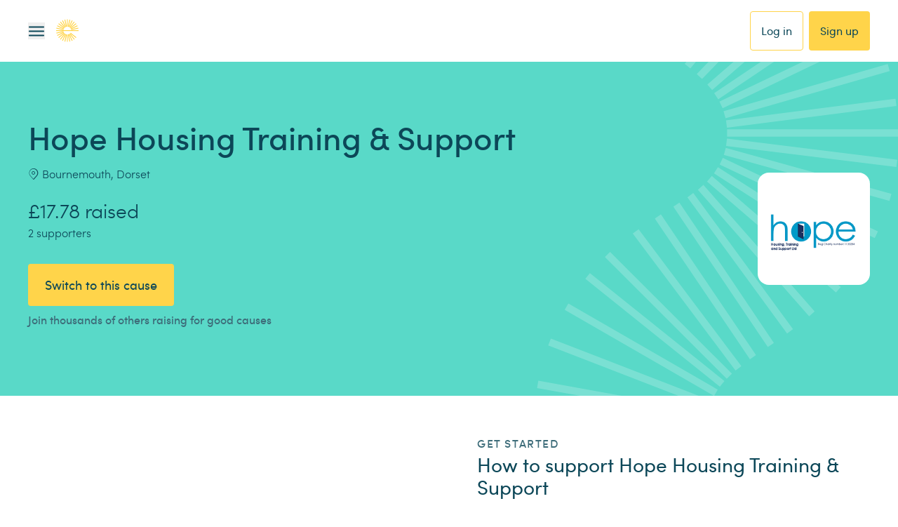

--- FILE ---
content_type: application/javascript; charset=UTF-8
request_url: https://www.easyfundraising.org.uk/_next/static/chunks/625e3159b8d78136.js
body_size: 10935
content:
(globalThis.TURBOPACK||(globalThis.TURBOPACK=[])).push(["object"==typeof document?document.currentScript:void 0,71599,(e,t,r)=>{t.exports={area:!0,base:!0,br:!0,col:!0,embed:!0,hr:!0,img:!0,input:!0,link:!0,meta:!0,param:!0,source:!0,track:!0,wbr:!0}},47620,24340,9007,71179,e=>{"use strict";let t;var r=e.i(91788),a=e.i(71599),s=/\s([^'"/\s><]+?)[\s/>]|([^\s=]+)=\s?(".*?"|'.*?')/g;function n(e){var t={type:"tag",name:"",voidElement:!1,attrs:{},children:[]},r=e.match(/<\/?([^\s]+?)[/\s>]/);if(r&&(t.name=r[1],(a.default[r[1]]||"/"===e.charAt(e.length-2))&&(t.voidElement=!0),t.name.startsWith("!--"))){var n=e.indexOf("-->");return{type:"comment",comment:-1!==n?e.slice(4,n):""}}for(var l=new RegExp(s),i=null;null!==(i=l.exec(e));)if(i[0].trim())if(i[1]){var o=i[1].trim(),u=[o,""];o.indexOf("=")>-1&&(u=o.split("=")),t.attrs[u[0]]=u[1],l.lastIndex--}else i[2]&&(t.attrs[i[2]]=i[3].trim().substring(1,i[3].length-1));return t}var l=/<[a-zA-Z0-9\-\!\/](?:"[^"]*"|'[^']*'|[^'">])*>/g,i=/^\s*$/,o=Object.create(null);let u=function(e,t){t||(t={}),t.components||(t.components=o);var r,a=[],s=[],u=-1,d=!1;if(0!==e.indexOf("<")){var c=e.indexOf("<");a.push({type:"text",content:-1===c?e:e.substring(0,c)})}return e.replace(l,function(l,o){if(d){if(l!=="</"+r.name+">")return;d=!1}var c,f="/"!==l.charAt(1),p=l.startsWith("<!--"),m=o+l.length,g=e.charAt(m);if(p){var h=n(l);return u<0?a.push(h):(c=s[u]).children.push(h),a}if(f&&(u++,"tag"===(r=n(l)).type&&t.components[r.name]&&(r.type="component",d=!0),r.voidElement||d||!g||"<"===g||r.children.push({type:"text",content:e.slice(m,e.indexOf("<",m))}),0===u&&a.push(r),(c=s[u-1])&&c.children.push(r),s[u]=r),(!f||r.voidElement)&&(u>-1&&(r.voidElement||r.name===l.slice(2,-1))&&(r=-1==--u?a:s[u]),!d&&"<"!==g&&g)){c=-1===u?a:s[u].children;var y=e.indexOf("<",m),E=e.slice(m,-1===y?void 0:y);i.test(E)&&(E=" "),(y>-1&&u+c.length>=0||" "!==E)&&c.push({type:"text",content:E})}}),a},d=(e,t,r,a)=>{let s=[r,{code:t,...a||{}}];if(e?.services?.logger?.forward)return e.services.logger.forward(s,"warn","react-i18next::",!0);h(s[0])&&(s[0]=`react-i18next:: ${s[0]}`),e?.services?.logger?.warn?e.services.logger.warn(...s):console?.warn&&console.warn(...s)},c={},f=(e,t,r,a)=>{h(r)&&c[r]||(h(r)&&(c[r]=new Date),d(e,t,r,a))},p=(e,t)=>()=>{if(e.isInitialized)t();else{let r=()=>{setTimeout(()=>{e.off("initialized",r)},0),t()};e.on("initialized",r)}},m=(e,t,r)=>{e.loadNamespaces(t,p(e,r))},g=(e,t,r,a)=>{if(h(r)&&(r=[r]),e.options.preload&&e.options.preload.indexOf(t)>-1)return m(e,r,a);r.forEach(t=>{0>e.options.ns.indexOf(t)&&e.options.ns.push(t)}),e.loadLanguages(t,p(e,a))},h=e=>"string"==typeof e,y=e=>"object"==typeof e&&null!==e,E=/&(?:amp|#38|lt|#60|gt|#62|apos|#39|quot|#34|nbsp|#160|copy|#169|reg|#174|hellip|#8230|#x2F|#47);/g,_={"&amp;":"&","&#38;":"&","&lt;":"<","&#60;":"<","&gt;":">","&#62;":">","&apos;":"'","&#39;":"'","&quot;":'"',"&#34;":'"',"&nbsp;":" ","&#160;":" ","&copy;":"©","&#169;":"©","&reg;":"®","&#174;":"®","&hellip;":"…","&#8230;":"…","&#x2F;":"/","&#47;":"/"},w=e=>_[e],A={bindI18n:"languageChanged",bindI18nStore:"",transEmptyNodeValue:"",transSupportBasicHtmlNodes:!0,transWrapTextNodes:"",transKeepBasicHtmlNodesFor:["br","strong","i","p"],useSuspense:!0,unescape:e=>e.replace(E,w)},b=(e,t)=>{if(!e)return!1;let r=e.props?.children??e.children;return t?r.length>0:!!r},v=e=>{if(!e)return[];let t=e.props?.children??e.children;return e.props?.i18nIsDynamicList?I(t):t},I=e=>Array.isArray(e)?e:[e],O=(e,t,a,s)=>{if(!e)return"";let n="",l=I(e),i=t?.transSupportBasicHtmlNodes?t.transKeepBasicHtmlNodesFor??[]:[];return l.forEach((e,l)=>{if(h(e)){n+=`${e}`;return}if((0,r.isValidElement)(e)){let{props:r,type:o}=e,u=Object.keys(r).length,d=i.indexOf(o)>-1,c=r.children;if(!c&&d&&!u){n+=`<${o}/>`;return}if(!c&&(!d||u)||r.i18nIsDynamicList){n+=`<${l}></${l}>`;return}if(d&&1===u&&h(c)){n+=`<${o}>${c}</${o}>`;return}let f=O(c,t,a,s);n+=`<${l}>${f}</${l}>`;return}if(null===e)return void d(a,"TRANS_NULL_VALUE","Passed in a null value as child",{i18nKey:s});if(y(e)){let{format:t,...r}=e,l=Object.keys(r);if(1===l.length){let e=t?`${l[0]}, ${t}`:l[0];n+=`{{${e}}}`;return}d(a,"TRANS_INVALID_OBJ","Invalid child - Object should only have keys {{ value, format }} (format is optional).",{i18nKey:s,child:e});return}d(a,"TRANS_INVALID_VAR","Passed in a variable like {number} - pass variables for interpolation as full objects like {{number}}.",{i18nKey:s,child:e})}),n},T=(e,t,a)=>{let s=e.key||t,n=(0,r.cloneElement)(e,{key:s});return!n.props||!n.props.children||0>a.indexOf(`${t}/>`)&&0>a.indexOf(`${t} />`)?n:(0,r.createElement)(function(){return(0,r.createElement)(r.Fragment,null,n)},{key:s})};e.s(["initReactI18next",0,{type:"3rdParty",init(e){((e={})=>{A={...A,...e}})(e.options.react),t=e}}],24340);let N=(0,r.createContext)();class S{constructor(){this.usedNamespaces={}}addUsedNamespaces(e){e.forEach(e=>{this.usedNamespaces[e]||(this.usedNamespaces[e]=!0)})}getUsedNamespaces(){return Object.keys(this.usedNamespaces)}}function $({children:e,count:a,parent:s,i18nKey:n,context:l,tOptions:i={},values:o,defaults:d,components:c,ns:p,i18n:m,t:g,shouldUnescape:E,..._}){let{i18n:w,defaultNS:S}=(0,r.useContext)(N)||{},$=m||w||t,P=g||$?.t.bind($);return function({children:e,count:a,parent:s,i18nKey:n,context:l,tOptions:i={},values:o,defaults:d,components:c,ns:p,i18n:m,t:g,shouldUnescape:E,..._}){let w=m||t;if(!w)return f(w,"NO_I18NEXT_INSTANCE","Trans: You need to pass in an i18next instance using i18nextReactModule",{i18nKey:n}),e;let N=g||w.t.bind(w)||(e=>e),S={...A,...w.options?.react},$=p||N.ns||w.options?.defaultNS;$=h($)?[$]:$||["translation"];let P=O(e,S,w,n),x=d||P||S.transEmptyNodeValue||n,{hashTransKey:D}=S,C=n||(D?D(P||x):P||x);w.options?.interpolation?.defaultVariables&&(o=o&&Object.keys(o).length>0?{...o,...w.options.interpolation.defaultVariables}:{...w.options.interpolation.defaultVariables});let k=!o&&(void 0===a||w.options?.interpolation?.alwaysFormat)&&e?{interpolation:{...i.interpolation,prefix:"#$?",suffix:"?$#"}}:i.interpolation,M={...i,context:l||i.context,count:a,...o,...k,defaultValue:x,ns:$},R=C?N(C,M):x,L=((e,t,r,a)=>{if(!e)return null;if(Array.isArray(e))return e.map((e,r)=>T(e,r,t));if(y(e)){let r;return r={},Object.keys(e).forEach(a=>{Object.assign(r,{[a]:T(e[a],a,t)})}),r}return f(r,"TRANS_INVALID_COMPONENTS",'<Trans /> "components" prop expects an object or array',{i18nKey:a}),null})(c,R,w,n),q=L||e,j=null;!(!y(L)||Array.isArray(L))&&Object.keys(L).reduce((e,t)=>e&&Number.isNaN(Number.parseFloat(t)),!0)&&(j=L,q=e);let G=((e,t,a,s,n,l,i)=>{if(""===a)return[];let o=n.transKeepBasicHtmlNodesFor||[],d=a&&new RegExp(o.map(e=>`<${e}`).join("|")).test(a);if(!e&&!t&&!d&&!i)return[a];let c=t??{},f=e=>{I(e).forEach(e=>{h(e)||(b(e)?f(v(e)):y(e)&&!(0,r.isValidElement)(e)&&Object.assign(c,e))})};f(e);let p=u(`<0>${a}</0>`),m={...c,...l},g=(e,t,a)=>{let s=v(e),n=_(s,t.children,a);return Array.isArray(s)&&s.every(r.isValidElement)&&0===n.length||e.props?.i18nIsDynamicList?s:n},E=(e,t,a,s,n)=>{e.dummy?(e.children=t,a.push((0,r.cloneElement)(e,{key:s},n?void 0:t))):a.push(...r.Children.map([e],e=>{let a={...e.props};return delete a.i18nIsDynamicList,(0,r.createElement)(e.type,{...a,key:s,ref:e.props.ref??e.ref},n?null:t)}))},_=(e,a,l)=>{let u=I(e);return I(a).reduce((e,a,c)=>{let f=a.children?.[0]?.content&&s.services.interpolator.interpolate(a.children[0].content,m,s.language);if("tag"===a.type){var p,w;let i,A=u[parseInt(a.name,10)];!A&&t&&(A=t[a.name]),1!==l.length||A||(A=l[0][a.name]),A||(A={});let v=0!==Object.keys(a.attrs).length?(p={props:a.attrs},(i={...w=A}).props=Object.assign(p.props,w.props),i):A,I=(0,r.isValidElement)(v),O=I&&b(a,!0)&&!a.voidElement,T=d&&y(v)&&v.dummy&&!I,N=y(t)&&Object.hasOwnProperty.call(t,a.name);if(h(v)){let t=s.services.interpolator.interpolate(v,m,s.language);e.push(t)}else if(b(v)||O){let t=g(v,a,l);E(v,t,e,c)}else if(T)E(v,_(u,a.children,l),e,c);else if(Number.isNaN(parseFloat(a.name)))if(N){let t=g(v,a,l);E(v,t,e,c,a.voidElement)}else if(n.transSupportBasicHtmlNodes&&o.indexOf(a.name)>-1)if(a.voidElement)e.push((0,r.createElement)(a.name,{key:`${a.name}-${c}`}));else{let t=_(u,a.children,l);e.push((0,r.createElement)(a.name,{key:`${a.name}-${c}`},t))}else if(a.voidElement)e.push(`<${a.name} />`);else{let t=_(u,a.children,l);e.push(`<${a.name}>${t}</${a.name}>`)}else if(y(v)&&!I){let t=a.children[0]?f:null;t&&e.push(t)}else E(v,f,e,c,1!==a.children.length||!f)}else if("text"===a.type){let t=n.transWrapTextNodes,l=i?n.unescape(s.services.interpolator.interpolate(a.content,m,s.language)):s.services.interpolator.interpolate(a.content,m,s.language);t?e.push((0,r.createElement)(t,{key:`${a.name}-${c}`},l)):e.push(l)}return e},[])};return v(_([{dummy:!0,children:e||[]}],p,I(e||[]))[0])})(q,j,R,w,S,M,E),U=s??S.defaultTransParent;return U?(0,r.createElement)(U,_,G):G}({children:e,count:a,parent:s,i18nKey:n,context:l,tOptions:i,values:o,defaults:d,components:c,ns:p||P?.ns||S||$?.options?.defaultNS,i18n:$,t:g,shouldUnescape:E,..._})}e.s(["Trans",()=>$],9007),e.s(["useTranslation",0,(e,a={})=>{var s,n,l;let i,{i18n:o}=a,{i18n:u,defaultNS:d}=(0,r.useContext)(N)||{},c=o||u||t;if(c&&!c.reportNamespaces&&(c.reportNamespaces=new S),!c){f(c,"NO_I18NEXT_INSTANCE","useTranslation: You will need to pass in an i18next instance by using initReactI18next");let e=(e,t)=>h(t)?t:y(t)&&h(t.defaultValue)?t.defaultValue:Array.isArray(e)?e[e.length-1]:e,t=[e,{},!1];return t.t=e,t.i18n={},t.ready=!1,t}c.options.react?.wait&&f(c,"DEPRECATED_OPTION","useTranslation: It seems you are still using the old wait option, you may migrate to the new useSuspense behaviour.");let p={...A,...c.options.react,...a},{useSuspense:E,keyPrefix:_}=p,w=e||d||c.options?.defaultNS;w=h(w)?[w]:w||["translation"],c.reportNamespaces.addUsedNamespaces?.(w);let b=(c.isInitialized||c.initializedStoreOnce)&&w.every(e=>((e,t,r={})=>t.languages&&t.languages.length?t.hasLoadedNamespace(e,{lng:r.lng,precheck:(t,a)=>{if(r.bindI18n&&r.bindI18n.indexOf("languageChanging")>-1&&t.services.backendConnector.backend&&t.isLanguageChangingTo&&!a(t.isLanguageChangingTo,e))return!1}}):(f(t,"NO_LANGUAGES","i18n.languages were undefined or empty",{languages:t.languages}),!0))(e,c,p)),v=(s=a.lng||null,n="fallback"===p.nsMode?w:w[0],(0,r.useCallback)(c.getFixedT(s,n,_),[c,s,n,_])),I=()=>v,O=()=>{let e,t;return e=a.lng||null,t="fallback"===p.nsMode?w:w[0],c.getFixedT(e,t,_)},[T,$]=(0,r.useState)(I),P=w.join();a.lng&&(P=`${a.lng}${P}`);let x=(l=P,i=(0,r.useRef)(),(0,r.useEffect)(()=>{i.current=l},[l,void 0]),i.current),D=(0,r.useRef)(!0);(0,r.useEffect)(()=>{let{bindI18n:e,bindI18nStore:t}=p;D.current=!0,b||E||(a.lng?g(c,a.lng,w,()=>{D.current&&$(O)}):m(c,w,()=>{D.current&&$(O)})),b&&x&&x!==P&&D.current&&$(O);let r=()=>{D.current&&$(O)};return e&&c?.on(e,r),t&&c?.store.on(t,r),()=>{D.current=!1,c&&e&&e?.split(" ").forEach(e=>c.off(e,r)),t&&c&&t.split(" ").forEach(e=>c.store.off(e,r))}},[c,P]),(0,r.useEffect)(()=>{D.current&&b&&$(I)},[c,_,b]);let C=[T,c,b];if(C.t=T,C.i18n=c,C.ready=b,b||!b&&!E)return C;throw new Promise(e=>{a.lng?g(c,a.lng,w,()=>e()):m(c,w,()=>e())})}],71179),e.s([],47620)},66411,e=>{e.v({fontLarge:"style-module__To0gyG__fontLarge",fontMedium:"style-module__To0gyG__fontMedium",fontSmall:"style-module__To0gyG__fontSmall",fontXSmall:"style-module__To0gyG__fontXSmall",large:"style-module__To0gyG__large",medium:"style-module__To0gyG__medium",small:"style-module__To0gyG__small",span:"style-module__To0gyG__span",wrapper:"style-module__To0gyG__wrapper",xsmall:"style-module__To0gyG__xsmall"})},10705,e=>{"use strict";var t=e.i(72043),r=e.i(91788),a=e.i(66411);e.s(["default",0,({type:e,id:s,className:n,size:l,onClick:i,role:o,ariaLabel:u,iconClassName:d=""})=>{let c=void 0!==l?l:"sm",f=(0,t.default)({[a.default.xsmall]:"xs"===c,[a.default.small]:"sm"===c,[a.default.medium]:"md"===c,[a.default.large]:"lg"===c},a.default.wrapper,n),p=(0,t.default)({[a.default.fontXSmall]:"xs"===c,[a.default.fontSmall]:"sm"===c,[a.default.fontMedium]:"md"===c,[a.default.fontLarge]:"lg"===c},`easy-icons-${e}`,a.default.span,d);return r.default.createElement("div",{id:s,"data-testid":"icon-wrap",className:f,onClick:i,role:o,"aria-label":u},r.default.createElement("span",{className:p}))}])},53606,e=>{"use strict";var t,r,a,s;(a=t||(t={})).XSMALL="xs",a.SMALL="sm",a.MEDIUM="md",a.LARGE="lg",(s=r||(r={})).PRIMARY="primary",s.SECONDARY="secondary",s.DARK="dark",s.DARK_SECONDARY="dark-secondary",s.WHITE="white",s.ERROR_PRIMARY="error-primary",e.s(["color",()=>r,"size",()=>t])},44765,e=>{e.v({loader:"style-module__4KKoBW__loader",loaderWrapper:"style-module__4KKoBW__loaderWrapper",spin:"style-module__4KKoBW__spin"})},88752,e=>{e.v({button:"style-module__7ulBda__button",centered:"style-module__7ulBda__centered",ghost:"style-module__7ulBda__ghost",icon:"style-module__7ulBda__icon","icon-left":"style-module__7ulBda__icon-left","icon-right":"style-module__7ulBda__icon-right",iconSymbol:"style-module__7ulBda__iconSymbol",loading:"style-module__7ulBda__loading",mini:"style-module__7ulBda__mini",premini:"style-module__7ulBda__premini",primary:"style-module__7ulBda__primary",secondary:"style-module__7ulBda__secondary","secondary-palette":"style-module__7ulBda__secondary-palette",tiny:"style-module__7ulBda__tiny"})},52951,84685,e=>{"use strict";var t=e.i(91788),r=e.i(72043),a=e.i(44765),s=e.i(10705),n=e.i(53606);let l=({className:e,iconSize:l=n.size.SMALL})=>t.default.createElement("span",{"aria-label":"loading",className:a.default.loaderWrapper},t.default.createElement(s.default,{type:"loading",className:(0,r.default)(e,a.default.loader),size:l}));e.s(["default",0,l],84685);var i=e.i(88752);e.s(["default",0,({variant:e="primary",loading:a,href:n,target:o,onClick:u,className:d,palette:c="primary",children:f,disabled:p,id:m,type:g="button",size:h="tiny",centered:y=!1,icon:E,iconPosition:_="left",ctaRef:w})=>{let A="button",b={type:g,disabled:p};(void 0===p||!p)&&(n||o)&&(A="a",b={href:n,target:o});let v=e=>{if(void 0!==E&&e===_)return t.default.createElement(s.default,{className:(0,r.default)(i.default.icon,i.default[`icon-${e}`]),iconClassName:i.default.iconSymbol,type:E})};return t.default.createElement(A,Object.assign({},b,{className:(0,r.default)({[i.default.centered]:y},i.default.button,i.default[e],i.default[h],i.default[`${c}-palette`],d),"aria-busy":a},!!a&&{"aria-live":"polite"},{onClick:u,id:m,ref:w}),t.default.createElement("span",null,v("left"),f,v("right")),!!a&&t.default.createElement("span",{className:i.default.loading},t.default.createElement(l,null)))}],52951)},49713,28883,e=>{"use strict";let t;var r=e.i(90077),a=e.i(75543),s=e.i(93800),n=e.i(24869),l=e.i(81880),i=e.i(4730),o=e.i(10528);let u={...{dev:{useLegacyCreds:!0},testing:{useLegacyCreds:!0},review:{useLegacyCreds:!0},staging:{useLegacyCreds:!0},production:{useLegacyCreds:!0}}[o.env],env:o.env};e.s(["toggles",()=>u],28883);let{apiBase:d}=o.config,{useLegacyCreds:c}=u,{name:f,version:p}=i.default,{StorageLayer:m,TransportLayer:g}=s.RequestHandler,h=()=>({client:f,subClient:`client-${(0,l.getBrowserAndPlatform)()}`,version:p});h();let y=window?.requestHandler?window.requestHandler:(t=[o.Environments.DEV,o.Environments.PRODUCTION].includes(o.env),new a.RequestHandler({transportLayer:new g,storageLayer:new m(h(),n.postAnalyticsEvent),randomizer:r.v4,baseDomain:d,analyticsDefaultOptions:h(),environment:o.env===o.Environments.PRODUCTION?o.Environments.PRODUCTION:o.Environments.STAGING,maintainPHPSESSID:c,...t&&{level:a.Levels.INFO}}));window?.requestHandler||(window.requestHandler=y),e.s(["default",0,y],49713)},4730,e=>{e.v({name:"efr-www",version:"8.4.1",description:"Main easyfundraising front end codebase",private:!0,repository:{type:"git",url:"git+ssh://git@gitlab.com/easyfundraising/engineering/efr-www.git"},engines:{node:">=24.11.0 <25.0.0",npm:">=11.6.1"},main:"src/index.js",author:"Easyfundraising Web Team <dev@easyfundraising.org.uk>",license:"ISC",homepage:"https://gitlab.com/easyfundraising/engineering/efr-www",scripts:{dev:"NEW_RELIC_ENABLED=false NEW_RELIC_NO_CONFIG_FILE=true next dev --experimental-https",build:"NEW_RELIC_ENABLED=false NEW_RELIC_NO_CONFIG_FILE=true next build",start:"NODE_OPTIONS='-r newrelic' next start",lint:"standard","lint:fix":"standard --fix","lint:ally":"eslint . --ext .js,.jsx","lint:ally:fix":"eslint . --ext .js,.jsx --fix",test:"jest --bail --coverage ./src ./tests/pages",prepare:"husky",postinstall:"EFR_COMP_LIB_PATH='./efr-component-library' node ./node_modules/efr-component-library/src/localise.js"},dependencies:{"@apollo/client":"^3.14.0","@didomi/react":"^1.8.8","@easyfundraising/efr-component-library-web":"^4.184.4","@easyfundraising/efr-themr":"^5.39.1","@easyfundraising/request-handler":"^3.16.0","@easyfundraising/universal-logic":"^1.21.0","@iterable/web-sdk":"^2.2.1","adblock-detector":"^2.1.0","airbridge-web-sdk-loader":"^1.10.6",axios:"^1.13.2","efr-component-library":"gitlab:easyfundraising/engineering/component-library#5.9.7","google-libphonenumber":"^3.2.43",graphql:"^16.12.0",i18next:"^23.16.8","i18next-browser-languagedetector":"^8.2.0","js-cookie":"^3.0.5",loglevel:"^1.9.2","loglevel-plugin-prefix":"^0.8.4","loglevel-plugin-remote":"^0.6.8","lz-string":"^1.5.0",newrelic:"^12.25.0",next:"^16.0.0",pino:"^9.14.0",react:"19.2.3","react-cookie":"^7.2.2","react-dom":"19.2.3","react-i18next":"^15.6.1","react-slick":"^0.31.0","react-transition-group":"^4.4.5",sharp:"^0.34.5",standard:"^17.1.2",swr:"^2.3.8","ua-parser-js":"^1.0.40",winston:"^3.19.0",yup:"^1.7.1"},devDependencies:{"@babel/core":"^7.28.6","@babel/preset-react":"^7.28.5","@commitlint/cli":"^19.8.1","@commitlint/config-conventional":"^19.8.1","@faker-js/faker":"^10.2.0","@testing-library/jest-dom":"^6.9.1","@testing-library/react":"^16.3.2",autoprefixer:"^10.4.23","babel-loader":"^10.0.0",eslint:"^9.39.2","eslint-plugin-jsx-a11y":"^6.10.2",husky:"^9.1.7",jest:"^29.7.0","jest-environment-jsdom":"^29.7.0","jest-extended":"^4.0.2","jest-fail-on-console":"^3.3.4","jest-junit":"^16.0.0",moxios:"^0.4.0","npm-check-updates":"^18.3.1",postcss:"^8.5.6","regenerator-runtime":"^0.14.1",tailwindcss:"^3.4.19"},standard:{envs:["jest","browser"]},overrides:{"universal-cookie":"7.2.1","cross-spawn":"7.0.5",esbuild:"0.25.0","react-router":"7.5.2","react-router-dom":"7.5.2",react:"19.2.3","react-dom":"19.2.3"}})},81880,e=>{"use strict";var t=e.i(18231);let r={CHROME:"chrome",FIREFOX:"firefox",SAFARI:"safari",EDGIUM:"edgium",EDGE:"edge",UNKNOWN:"unknown"},a={IOS:"ios",IOS_IPAD:"ios_ipad",ANDROID:"android",UNKNOWN:"unknown"},s=()=>{let e,a=t.default.isTouchScreenEnabled()?"mobile":"desktop";switch(!0){case t.default.isChrome():e=r.CHROME;break;case t.default.isFirefox():e=r.FIREFOX;break;case t.default.isSafari():e=r.SAFARI;break;case t.default.isMSEdgium():e=r.EDGIUM;break;case t.default.isMSEdge():e=r.EDGE;break;default:e=r.UNKNOWN}return`${e}_${a}`},n=()=>{let e;if(t.default.isTouchScreenEnabled())return null;switch(!0){case t.default.isChrome():e=r.CHROME;break;case t.default.isFirefox():e=r.FIREFOX;break;case t.default.isDesktopSafari():e=r.SAFARI;break;case t.default.isMSEdgium():e=r.EDGIUM;break;case t.default.isMSEdge():e=r.EDGE;break;default:e=null}return e},l=({client:e=!0}={})=>{let r;if(!t.default.isTouchScreenEnabled()&&e)return null;switch(!0){case t.default.isIosMobile():r=a.IOS;break;case t.default.isIosTablet():r=a.IOS_IPAD;break;case t.default.isAndroid():r=a.ANDROID;break;default:r=null}return r},i=()=>{let e=t.default.getParsedUserAgent();return Number(e?.browser?.major)||0};e.s(["BROWSERS",0,r,"MAX_ALLOWED_IOS_VERSION",0,26,"MIN_ALLOWED_IOS_VERSION",0,17,"MOBILE_OS",0,a,"getBrowserAndPlatform",()=>s,"getDesktopBrowser",()=>n,"getMobileOs",()=>l,"getOsMajorVersion",()=>i])},36942,e=>{"use strict";e.i(93800);var t=e.i(41934),t=t,r=e.i(49713);let a=new t.default(r.default);e.s(["default",0,a],36942)},6737,e=>{"use strict";let t=e=>{let t;try{t=e.response.data.error.message}catch(e){t="There was an error processing your details, please check and try again"}return t};e.s(["getErrorMessage",()=>t])},51468,e=>{"use strict";let t=(e=new Date)=>(e.setHours(0),e.setMinutes(0),e.setSeconds(0),e.setMilliseconds(0),e),r=(e=new Date)=>(e.setHours(23),e.setMinutes(59),e.setSeconds(59),e.setMilliseconds(0),e),a=(e,t="DD/MM/YYYY")=>{let r=new Date(e),a=r.getDate().toString().padStart(2,"0"),s=(r.getMonth()+1).toString().padStart(2,"0"),n=r.getFullYear();return t.replace("DD",a).replace("MM",s).replace("YYYY",n)},s=(e=6,t=12,r=18)=>{let a=new Date().getHours();return a>=e&&a<t?"Morning":a>=t&&a<r?"Afternoon":a>=r||a<e?"Evening":void 0},n=(e,t)=>{let r=new Date(e),a=new Date(t);return r.getUTCFullYear()===a.getUTCFullYear()&&r.getUTCMonth()===a.getUTCMonth()&&r.getUTCDate()===a.getUTCDate()};e.s(["endOfDay",()=>r,"formatDate",()=>a,"isSameDay",()=>n,"startOfDay",()=>t,"timeOfDay",()=>s])},86810,e=>{"use strict";var t=e.i(93800),r=e.i(10528),a=e.i(28883),s=e.i(6737),n=e.i(51468),l=e.i(23666),i=e.i(7822),o=e.i(36942),u=e.i(49713);let{authState:d}=t.Utils.AuthState,{apiBase:c}=r.config,f=async()=>{try{let{body:e,headers:t}=await o.default.get({url:`${c}/user/me`,requiresAuth:!0}),{user:r,cause:a,preferences:s}=e.details;return r.supportedCause=a,r.preferences=s,r.authState=d(t["x-auth-type"]),r}catch(t){let e=t.response;return e?.status===401||"UserCredentialsError"===t.parentErrorType?l.default.warn("[API] GET /user/me",t):l.default.error("[API] GET /user/me",t),!1}},p=async()=>{try{let{headers:e}=await o.default.get({url:`${c}/user/me`,requiresAuth:!0});return d(e["x-auth-type"])}catch(t){let e=t.response;return e?.status===401||"UserCredentialsError"===t.parentErrorType?l.default.warn("[API] GET checkAuthType /user/me",t):l.default.error("[API] GET checkAuthType /user/me",t),!1}},m=async()=>{try{let{body:e}=await o.default.get({url:`${c}/user/me/udo`,requiresAuth:!0});return e.details.UDO}catch(t){let e=t.response;return e?.status===401||"UserCredentialsError"===t.parentErrorType?l.default.warn("[API] GET /user/me/udo",t):l.default.error("[API] GET /user/me/udo",t),g()}},g=async()=>{try{let{body:e}=await o.default.get({url:`${c}/user/0/udo`,requiresAuth:!1});return e.details.UDO}catch(e){return l.default.error("[API] GET /user/0/udo",e),!1}},h=async e=>{try{return await o.default.post({url:`${c}/user/me/udo?ignoreResponse=true`,data:e,requiresAuth:!0}),!0}catch(e){return l.default.error("[API] POST /user/me/udo",e),!1}},y=async e=>{try{let t=await o.default.post({url:`${c}/login-cookie`,data:{email:e.email,password:e.password,...a.toggles.useLegacyCreds&&{phpsessid:e.cookie},source:"website"},requiresAuth:!1});return await u.default.login(t),!0}catch(e){return l.default.error("[API] POST /login-cookie",e),!1}},E=async({accessToken:e,facebookId:t,returnUserData:r=!1})=>{try{let a=await o.default.post({url:`${c}/login-facebook`,data:{accessToken:e,facebookId:t,source:"website"},options:{withCredentials:!0},requiresAuth:!1});return await u.default.login(a),!r||a?.body}catch(e){return l.default.error("[API] POST /login-facebook",e),!1}},_=async({refreshToken:e,appleId:t,returnUserData:r=!1})=>{try{let a=await o.default.post({url:`${c}/login-apple-id`,data:{refreshToken:e,appleId:t,source:"website"},options:{withCredentials:!0},requiresAuth:!1});return await u.default.login(a),!r||a?.body}catch(e){return l.default.error("[API] POST /login-apple-id",e),e}};async function w(e){try{let t=await o.default.post({url:`${c}/user`,requiresAuth:!1,data:e,options:{withCredentials:!0}});return await u.default.login(t),t.body}catch(e){return l.default.error("[API] POST /user",e),!1}}let A=async({firstName:e,lastName:t,dateOfBirth:r,mobile:a,gender:n,addressLine1:i,addressLine2:u,city:d,county:f,postcode:p,termsPath:m,termsStatement:g,policies:h})=>{try{let s={...e&&{firstName:e},...t&&{lastName:t},...n&&{gender:n},...void 0!==r&&{dateOfBirth:r},...void 0!==a&&{mobile:a},...void 0!==i&&{addressLine1:i},...void 0!==u&&{addressLine2:u},...void 0!==d&&{city:d},...void 0!==f&&{county:f},...void 0!==p&&{postcode:p},terms:{path:m,statement:g,policies:h}},{body:l}=await o.default.post({url:`${c}/user/me/profile`,data:s,requiresAuth:!0});return l.details.user}catch(e){throw l.default.error("[API] POST /user/me/profile",e),Error((0,s.getErrorMessage)(e))}},b=async({imagePayload:e,termsPath:t,termsStatement:r,policies:a})=>{try{let s={...e&&{imagePayload:e},terms:{path:t,statement:r,policies:a}};return await o.default.post({url:`${c}/user/me/images/avatar`,data:s,requiresAuth:!0}),!0}catch(e){throw l.default.error("[API] POST /user/me/images/avatar",e),Error((0,s.getErrorMessage)(e))}},v=async({text_messages:e,analytics:t,advertising:r,retargeting:a,site_personalisation:n,nurture:i,retailer_offer:u,featured_retailer:d,cause_admin:f,anonymity:p,termsPath:m,termsStatement:g,policies:h,campaign_messages:y})=>{try{let s={preferences:{...void 0!==e&&{text_messages:e},...void 0!==t&&{analytics:t},...void 0!==r&&{advertising:r},...void 0!==a&&{retargeting:a},...void 0!==n&&{site_personalisation:n},...void 0!==i&&{nurture:i},...void 0!==u&&{retailer_offer:u},...void 0!==d&&{featured_retailer:d},...void 0!==f&&{cause_admin:f},...void 0!==p&&{anonymity:p},...void 0!==y&&{campaign_messages:y}},terms:{path:m,statement:g,policies:h}};return await o.default.post({url:`${c}/user/me/preferences`,data:s,requiresAuth:!0}),!0}catch(e){throw l.default.error("[API] POST /user/me/preferences",e),Error((0,s.getErrorMessage)(e))}},I=async()=>{try{return await o.default.post({url:`${c}/user/me/disable`,requiresAuth:!0}),!0}catch(e){return l.default.error("[API] POST /user/me/disable",e),!1}},O=async({email:e,termsPath:t,termsStatement:r,policies:a})=>{try{let s={...e&&{email:e},terms:{path:t,statement:r,policies:a}};return await o.default.post({url:`${c}/user/me/email`,data:s,requiresAuth:!0}),!0}catch(e){throw l.default.error("[API] POST /user/me/email",e),Error((0,s.getErrorMessage)(e))}},T=async e=>{try{let t=new Date(Date.now()).toISOString();return await o.default.post({url:`${c}/user/me/data/data-requests`,data:{request_time:t,request_type:e,ticket_creation_time:t},requiresAuth:!0}),!0}catch(e){return l.default.error("[API] POST /user/me/data/data-requests",e),!1}},N=async({oldPassword:e,newPassword:t,termsPath:r,termsStatement:a,policies:n})=>{try{let s={...e&&{oldPassword:e},...t&&{newPassword:t},terms:{path:r,statement:a,policies:n}};return await o.default.post({url:`${c}/user/me/password`,data:s,requiresAuth:!0}),!0}catch(e){throw l.default.error("[API] POST /user/me/password",e),Error((0,s.getErrorMessage)(e))}},S=async()=>{try{let{body:e}=await o.default.get({url:`${c}/user/me/oauth`,requiresAuth:!0});return e.details.providers}catch(e){throw l.default.error("[API] GET /user/me/oauth",e),Error((0,s.getErrorMessage)(e))}},$=async({provider:e,clientId:t,clientUsername:r,userId:a})=>{try{let s={provider:e,clientId:t,userId:a,...r&&{clientUsername:r}},{body:n}=await o.default.put({url:`${c}/user/me/oauth/${e}/${t}`,data:{oauth:s},requiresAuth:!0});return n.details}catch(r){throw l.default.error(`[API] PUT /user/me/oauth/${e}/${t}`,r),Error((0,s.getErrorMessage)(r))}},P=async({provider:e,clientId:t})=>{try{return await o.default.delete({url:`${c}/user/me/oauth/${e}/${t}`,requiresAuth:!0}),!0}catch(r){throw l.default.error(`[API] DELETE /user/me/oauth/${e}/${t}`,r),Error((0,s.getErrorMessage)(r))}},x=async()=>{try{let{body:e}=await o.default.get({url:`${c}/user/me/data-files`,requiresAuth:!0});return e.details.files}catch(e){return l.default.error("[API] GET /user/me/data-files",e),!1}},D=async e=>{try{let{config:t}=await o.default.get({url:`${c}/user/me/data-files/${e}`,requiresAuth:!0});return t.url}catch(t){return l.default.error(`[API] GET /user/me/data-files/${e}`,t),!1}},C=async(e={})=>{try{let{body:t}=await o.default.get({url:`${c}/user/me/claims`,requiresAuth:!0,options:{timeout:6e3,params:{perPage:10,...e}}});return t.details}catch(e){return l.default.error("[API] GET /user/me/claims",e),!1}},k=async(e=!1)=>{try{let{body:t}=await o.default.get({url:`${c}/user/me/claims/stats`,options:{headers:{"Cache-Control":"no-cache",Pragma:"no-cache"},params:{includeRaw:e}},requiresAuth:!0});return t.details}catch(e){throw l.default.error("[API] GET /user/me/claims/stats",e),Error((0,s.getErrorMessage)(e))}},M=async()=>{try{let{body:e}=await o.default.get({url:`${c}/user/me/recently-visited-retailers`,requiresAuth:!0,options:{timeout:6e3}});return e.details.visitedRetailers}catch(e){throw l.default.error("[API] GET /user/me/recently-visited-retailers",e),Error((0,s.getErrorMessage)(e))}},R=async e=>{try{let{body:t}=await o.default.get({url:`${c}/user/me/recently-visited-retailers/${e}/visit-dates`,requiresAuth:!0});return t.details.retailerVisitDates}catch(t){throw l.default.error(`[API] GET /user/me/recently-visited-retailers/${e}/visit-dates`,t),Error((0,s.getErrorMessage)(t))}},L=async(e={})=>{try{if(e.startDate){let t=new Date(e.startDate);e.startDate=(t=(0,n.startOfDay)(t)).toISOString()}if(e.endDate){let t=new Date(e.endDate);e.endDate=(t=(0,n.endOfDay)(t)).toISOString()}let{body:t}=await o.default.get({url:`${c}/user/me/transactions`,options:{headers:{"Cache-Control":"no-cache",Pragma:"no-cache"},params:{perPage:10,...e}},requiresAuth:!0});return t.details}catch(e){throw l.default.error("[API] GET /user/me/transactions",e),Error((0,s.getErrorMessage)(e))}},q=async()=>{try{let{body:e}=await o.default.get({url:`${c}/user/me/transactions/stats`,options:{headers:{"Cache-Control":"no-cache",Pragma:"no-cache"}},requiresAuth:!0});return e.details}catch(e){throw l.default.error("[API] GET /user/me/transactions/stats",e),Error((0,s.getErrorMessage)(e))}},j=async(e,t="false")=>{try{let{body:r}=await o.default.get({url:`${c}/user/me/transactions/${e}`,options:{headers:{"Cache-Control":"no-cache",Pragma:"no-cache"},params:{includeMetadata:t}},requiresAuth:!0});return r.details.transaction}catch(t){throw l.default.error(`[API] GET /user/me/transactions/${e}`,t),Error((0,s.getErrorMessage)(t))}};async function G(e){try{return await o.default.post({url:`${c}/user/me/cause`,data:{causeId:e.id},requiresAuth:!0}),!0}catch(e){l.default.error("[API] POST /user/me/cause",e)}}async function U(e){try{let t=await o.default.get({url:`${c}/users/email-exists`,requiresAuth:!1,options:{params:{email:e}}});return{exists:t?.body?.details?.exists}}catch(t){l.default.error(`[API] GET ${c}/users/email-exists/?email=${e}`,t)}}async function B(e,t,r,{password:a,causeId:s,causeHash:n,oAuthProvider:u,oAuthClientId:d,oAuthClientUsername:f,oAuthAccessToken:p,oAuthRefreshToken:m,userTerms:g,userTermsId:h,userTermsStatement:y,userTermsPath:E,userTermsVersion:_,marketingPreferences:w,marketingPreferencesId:A,marketingPreferencesStatement:b,marketingPreferencesPath:v,marketingPreferencesVersion:I,policies:O,referralId:T,clientIpAddress:N,registrationSource:S,appleCredentials:$,sendWelcomeEmail:P}){let x;window.localStorage&&(x=localStorage.getItem(i.INSTALLATION_ID_KEY)||void 0);try{let{body:l}=await o.default.post({url:`${c}/user`,options:{timeout:1e4},data:{email:e,firstName:t,lastName:r,password:a,causeId:s,causeHash:n,oAuthProvider:u,oAuthClientId:d,oAuthClientUsername:f,oAuthAccessToken:p,oAuthRefreshToken:m,userTerms:g,userTermsId:h,userTermsStatement:y,userTermsPath:E,userTermsVersion:_,marketingPreferences:w,marketingPreferencesId:A,marketingPreferencesStatement:b,marketingPreferencesPath:v,marketingPreferencesVersion:I,policies:O,referralId:T,clientIpAddress:N,registrationSource:S,appleCredentials:$,sendWelcomeEmail:P,installationId:x}});return l.details}catch(e){throw l.default.error(`[API] POST ${c}/user`,e),e}}async function F(e){try{let{body:t}=await o.default.get({url:`${c}/user/utils/find-by-installation-id/${e}`,headers:{"Content-Type":"application/json","Cache-Control":"no-cache"}});return t?.details?.userId}catch(t){throw l.default.error(`[API] GET /user/utils/find-by-installation-id/${e}`,t),t}}e.s(["changeCause",()=>G,"checkAuthType",0,p,"createUser",()=>B,"deleteOauthProviderClientId",0,P,"fetchClaimsStats",0,k,"fetchTransactionById",0,j,"fetchTransactions",0,L,"fetchTransactionsStats",0,q,"findUserByInstallationId",()=>F,"getClaims",0,C,"getDataFile",0,D,"getDataFiles",0,x,"getOauthProviders",0,S,"getRecentVisitDatesByRetailerId",0,R,"getRecentlyVisitedRetailers",0,M,"loginAppleId",0,_,"loginCookie",0,y,"loginFacebook",0,E,"postAvatar",0,b,"postDataRequest",0,T,"postDisableAccount",0,I,"postEmail",0,O,"postPassword",0,N,"postPreferences",0,v,"postProfile",0,A,"postUdo",0,h,"prefetchUdo",0,m,"prefetchUser",0,f,"registerWithAppleId",()=>w,"storeOauthProviderClientId",0,$,"validateUserEmail",()=>U])}]);